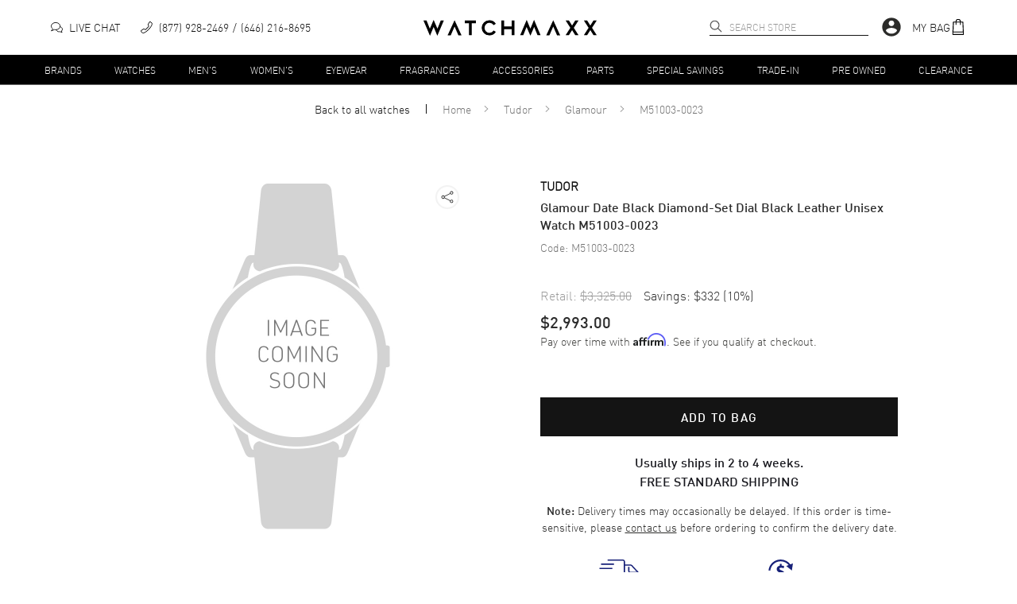

--- FILE ---
content_type: text/html; charset=utf-8
request_url: https://www.watchmaxx.com/tudor-watch-m51003-0023
body_size: 17000
content:
<!DOCTYPE html><html lang="en"><head><meta charSet="utf-8"/><meta name="viewport" content="width=device-width"/><link rel="stylesheet" href="https://cdn.watchmaxx.com/static/magiczoomplus.min.5.3.7.css" crossorigin="anonymous"/><title>Tudor Glamour Date Unisex Watch M51003-0023 | WatchMaxx</title><meta name="robots" content="index,follow,max-image-preview:large"/><meta name="description" content="Buy Tudor Glamour Date Black Diamond-Set Dial Black Leather Unisex Watch M51003-0023 for only $2,993.00. Free Shipping with a 30 Day Return Policy and a 5 year warranty."/><meta property="og:title" content="Tudor Glamour Date Unisex Watch M51003-0023 | WatchMaxx"/><meta property="og:description" content="Buy Tudor Glamour Date Black Diamond-Set Dial Black Leather Unisex Watch M51003-0023 for only $2,993.00. Free Shipping with a 30 Day Return Policy and a 5 year warranty."/><script type="application/ld+json">{"@context":"https://schema.org","@type":"Product","description":"Brand New Authentic Tudor Glamour Date Black Diamond-Set Dial Black Leather Unisex Watch Model M51003-0023. Stainless Steel case with Polished Black Leather strap. Folding clasp. Fixed Double bezel. Dial description: Yellow Gold hands with Diamond hour markers with minute markers around the outer rim on a black dial. Automatic Self Winding movement. Powered by Tudor Calibre 2671 engine with 38 hours power reserve. Watch functions: Date, Power Reserve, Hour, Minute, Second. Screw Down crown. Scratch Resistant Sapphire crystal. Round case shape. Case size: 26mm. Solid case back. 100 Meters - 330 Feet water resistant. 5-year WatchMaxx warranty.","mpn":"M51003-0023","sku":"M51003-0023","image":[],"brand":{"@type":"Brand","name":"Tudor"},"review":[{"@type":"Review","author":{"@type":"Person","name":"Nick Pappas"},"reviewRating":{"ratingValue":"5","bestRating":"5","@type":"Rating"}}],"aggregateRating":{"@type":"AggregateRating","reviewCount":"22288","ratingValue":"4.8"},"offers":{"url":"https://www.watchmaxx.com/tudor-watch-m51003-0023","price":"2993.00","priceCurrency":"USD","priceValidUntil":"2026-02-25","itemCondition":"http://schema.org/NewCondition","availability":"http://schema.org/InStock","@type":"Offer"},"name":"Tudor Glamour Date Black Diamond-Set Dial Black Leather Unisex Watch M51003-0023"}</script><script type="application/ld+json">{"@context":"https://schema.org","@type":"BreadcrumbList","itemListElement":[{"@type":"ListItem","position":1,"item":"https://www.watchmaxx.com/tudor","name":"Tudor"},{"@type":"ListItem","position":2,"item":"https://www.watchmaxx.com/tudor/glamour","name":"Glamour"},{"@type":"ListItem","position":3,"item":"https://www.watchmaxx.com/tudor-watch-m51003-0023","name":"M51003-0023"}]}</script><link rel="preload" as="image" href="https://res.cloudinary.com/dp9dnliwc/image/upload/v1543517204/item_coming_soon_rjstii.jpg"/><meta name="next-head-count" content="11"/><meta name="theme-color" content="#000000"/><meta name="google-site-verification" content="mSxjahpfR2DbfHTasQH94oMURtQFHUX0S_uVzt9QA5c"/><meta name="facebook-domain-verification" content="94dabfr8ajdkatg1r2jgie44li698v"/><meta name="format-detection" content="telephone=no"/><script>location.protocol==="file:"&&(location="https://www.watchmaxx.com");</script><link rel="apple-touch-icon" sizes="180x180" href="/apple-touch-icon.png"/><link rel="icon" type="image/png" sizes="32x32" href="/favicon-32x32.png"/><link rel="icon" type="image/png" sizes="16x16" href="/favicon-16x16.png"/><link rel="manifest" href="/site.webmanifest"/><link rel="mask-icon" href="/safari-pinned-tab.svg" color="#5bbad5"/><meta name="msapplication-TileColor" content="#00aba9"/><meta name="theme-color" content="#ffffff"/><link rel="preconnect" href="https://cdn.watchmaxx.com" crossorigin="anonymous"/><link rel="dns-prefetch" href="https://cdn.watchmaxx.com"/><link rel="preconnect" href="https://res.cloudinary.com"/><link rel="dns-prefetch" href="https://res.cloudinary.com"/><link rel="preload" href="https://cdn.watchmaxx.com/fonts/webfonts/382E5C_0_0.woff2" as="font" type="font/woff2" crossorigin="anonymous"/><link rel="preload" href="https://cdn.watchmaxx.com/fonts/webfonts/3851E8_0_0.woff2" as="font" type="font/woff2" crossorigin="anonymous"/><link rel="preload" href="https://cdn.watchmaxx.com/fonts/webfonts/noe_regular_1.woff2" as="font" type="font/woff2" crossorigin="anonymous"/><script>(function(w,d,s,l,i){w[l]=w[l]||[];
var c=d.location;w[l].push({originalLocation:c.protocol+'//'+c.hostname+c.pathname+c.search});
w[l].push({'gtm.start':new Date().getTime(),event:'gtm.js'});var f=d.getElementsByTagName(s)[0],
j=d.createElement(s),dl=l!='dataLayer'?'&l='+l:'';j.async=true;j.src='https://www.googletagmanager.com/gtm.js?id='+i+dl;f.parentNode.insertBefore(j,f);
})(window,document,'script','dataLayer','GTM-PDXXCXQ');
function gtag(){dataLayer.push(arguments);}gtag('config','AW-1070484880',{'allow_enhanced_conversions':true});</script><style>@-moz-document url-prefix(){.hide-until-css-loaded{margin-left:-99999px;}}</style><link rel="preload" href="https://cdn.watchmaxx.com/site2/_next/static/css/28470818fe9d5c78.css" as="style" crossorigin="anonymous"/><link rel="stylesheet" href="https://cdn.watchmaxx.com/site2/_next/static/css/28470818fe9d5c78.css" crossorigin="anonymous" data-n-g=""/><link rel="preload" href="https://cdn.watchmaxx.com/site2/_next/static/css/964221d1dd5cf1eb.css" as="style" crossorigin="anonymous"/><link rel="stylesheet" href="https://cdn.watchmaxx.com/site2/_next/static/css/964221d1dd5cf1eb.css" crossorigin="anonymous" data-n-p=""/><link rel="preload" href="https://cdn.watchmaxx.com/site2/_next/static/css/403231fb6050d55b.css" as="style" crossorigin="anonymous"/><link rel="stylesheet" href="https://cdn.watchmaxx.com/site2/_next/static/css/403231fb6050d55b.css" crossorigin="anonymous"/><noscript data-n-css=""></noscript><script defer="" crossorigin="anonymous" nomodule="" src="https://cdn.watchmaxx.com/site2/_next/static/chunks/polyfills-78c92fac7aa8fdd8.js"></script><script defer="" src="https://cdn.watchmaxx.com/site2/_next/static/chunks/5021-b35bfa84f9d40c66.js" crossorigin="anonymous"></script><script defer="" src="https://cdn.watchmaxx.com/site2/_next/static/chunks/7467.45f29f9397ba3ef2.js" crossorigin="anonymous"></script><script src="https://cdn.watchmaxx.com/site2/_next/static/chunks/webpack-c470a1c3a3d8301a.js" defer="" crossorigin="anonymous"></script><script src="https://cdn.watchmaxx.com/site2/_next/static/chunks/framework-fec6019ebfa6a4c8.js" defer="" crossorigin="anonymous"></script><script src="https://cdn.watchmaxx.com/site2/_next/static/chunks/main-5950dbfd8c5724ea.js" defer="" crossorigin="anonymous"></script><script src="https://cdn.watchmaxx.com/site2/_next/static/chunks/pages/_app-cd5a1037bb19247f.js" defer="" crossorigin="anonymous"></script><script src="https://cdn.watchmaxx.com/site2/_next/static/chunks/pages/item-ae09df1d96a179fe.js" defer="" crossorigin="anonymous"></script><script src="https://cdn.watchmaxx.com/site2/_next/static/a24ba35262d5e7e51bd7af229cbc907c687ccdb3/_buildManifest.js" defer="" crossorigin="anonymous"></script><script src="https://cdn.watchmaxx.com/site2/_next/static/a24ba35262d5e7e51bd7af229cbc907c687ccdb3/_ssgManifest.js" defer="" crossorigin="anonymous"></script></head><body class="hide-until-css-loaded"><noscript><iframe src="https://www.googletagmanager.com/ns.html?id=GTM-PDXXCXQ" height="0" width="0" style="display:none;visibility:hidden"></iframe></noscript><div id="__next"><section class="Toastify" aria-live="polite" aria-atomic="false" aria-relevant="additions text" aria-label="Notifications Alt+T"></section><div class="root___Rp3dx root___TdzBy sticky___UdP8M up___1zczh" id="stickyHeader"><div class="header_main___VczwN"><div class="root___Qd6kR container___Sp3AU"><div class="left___1Cp68 hidePrint"><button class="root___PpmkR button-none___Noz9z burger___Ud6pz" tabindex="0" role="button" aria-label="Open nav" type="button"><span class="burger-text___Pcz0T"></span></button><div class="chat___1yc6o"><a href="/" class="chat-link___1AcS4"><svg xmlns="http://www.w3.org/2000/svg" viewBox="0 0 64 64" aria-label="Live chat" width="15px" height="15px"><path d="M49.6 28.5C56.8 30.1 62 35.4 62 41.6a12.4 12.4 0 01-5.1 9.7L60 59l-10.3-4.3a21 21 0 01-4.7.5c-8.2 0-15.1-4.7-16.7-10.9" fill="none" stroke="#141415" stroke-width="4" stroke-linejoin="round" stroke-linecap="round"></path><path d="M4 50l15.4-6.3a29.6 29.6 0 006.6.7c13.3 0 24-8.6 24-19.2S39.3 6 26 6 2 14.6 2 25.2C2 30.6 4.8 35.5 9.3 39z" fill="none" stroke="#141415" stroke-width="4" stroke-linejoin="round" stroke-linecap="round"></path></svg><p class="text___1AdS8">Live Chat</p></a></div><div class="call___UoS9z"><a class="call-link___VcCgU none___OdjsN" aria-label="phone" target="_self" href="tel:+1-646-216-8695"><svg xmlns="http://www.w3.org/2000/svg" viewBox="0 0 30 30" width="15px" height="15px"><path d="M25.1.5a2.7 2.7 0 00-1.5-.5 2 2 0 00-1.7.8l-3.8 6a1.9 1.9 0 00-.3 1 3.2 3.2 0 00.4 1.5l1.5 2.5A35.8 35.8 0 0116 16a35.7 35.7 0 01-4.2 3.7l-2.5-1.3a3.1 3.1 0 00-1.5-.4 1.9 1.9 0 00-1 .3l-5.8 4A2 2 0 00.3 24a2.7 2.7 0 00.4 1.6s3.2 4.3 5.1 4.3c2.7-.1 5.7-1.6 8.5-3.7a51.6 51.6 0 006.4-5.6c4-4 8.8-10 8.9-15.1 0-1.9-4.4-5-4.5-5zM2 23.6l5.7-3.9a.3.3 0 01.2 0 1.7 1.7 0 01.8.2l2.6 1.4.8.4.7-.5a35 35 0 004.4-4 35.4 35.4 0 003.9-4.6l.5-.7-.5-.8-1.4-2.5a1.8 1.8 0 01-.2-.8.6.6 0 010-.2l3.8-5.9a.5.5 0 01.3-.1 1.1 1.1 0 01.7.2C26.1 3 28 5 28 5.5c0 4.5-4.6 10.1-8.4 14-5.4 5.5-10.4 8.7-13.9 8.8-.5 0-2.3-1.6-3.7-3.6a1.2 1.2 0 01-.3-.7.6.6 0 01.2-.4z"></path></svg><p class="text___1AdS8">(877) 928-2469</p><p class="text___1AdS8">(646) 216-8695</p></a></div></div><div class="logo_wrapper___PcPsV" role="banner"><a class="logo___1zoPk" href="/"><svg alt="Logo" xmlns="http://www.w3.org/2000/svg" viewBox="0 0 307.73 28.13"><path class="cls-1" d="m24.6 28.13-6.5-15.47h-.13l-6.44 15.47L0 1.23h5.47l5.79 14.24h.13L18.03 0l6.71 15.47h.14l5.75-14.24h5.47l-11.5 26.9zM183.36 0l6.5 15.47h.14L196.43 0l11.54 26.9h-5.48l-5.78-14.24h-.14l-6.64 15.47-6.7-15.47h-.14l-5.75 14.24h-5.48L183.36 0zM93.29 5.89H85.7V26.9h-4.86V5.89h-7.36V1.23h19.81v4.66zM124.56 9.43a8.86 8.86 0 0 0-7.39-4.29 8.24 8.24 0 0 0-6.16 2.67 9.05 9.05 0 0 0 0 12.56 8.34 8.34 0 0 0 6.16 2.63 9 9 0 0 0 7.39-4.24l4 2.46a13.31 13.31 0 0 1-11.36 6.26 13.68 13.68 0 0 1-9.75-3.87 12.72 12.72 0 0 1-4-9.55 12.71 12.71 0 0 1 4-9.55A13.67 13.67 0 0 1 117.2.65a13.52 13.52 0 0 1 11.36 6.26zM161.46 26.9h-4.86V16.36h-13.26V26.9h-4.86V1.23h4.86V11.7h13.26V1.23h4.86V26.9zm105.6-12.84 8.28 12.84h-5.82l-5.44-8.66h-.14l-5.47 8.66h-5.82l8.28-12.84-8.28-12.83h5.82l5.47 8.69h.14l5.44-8.69h5.82l-8.28 12.83zm32.39 0 8.28 12.84h-5.81l-5.44-8.66h-.14l-5.48 8.66h-5.82l8.29-12.84-8.29-12.83h5.82l5.48 8.69h.14l5.44-8.69h5.81l-8.28 12.83zM55.24.61 42.78 27.52h5.58l6.81-15.64h.13l6.78 15.64h5.58L55.24.61zm175.28 0-12.45 26.91h5.58l6.81-15.64h.13l6.78 15.64h5.58L230.52.61z"></path></svg></a></div><div class="right___Ud3pB hidePrint"><div class="search___1CdjA search___Sc3gT hidePrint" role="search" aria-expanded="false" aria-haspopup="listbox" aria-labelledby="main-search-label"><label id="main-search-label" for="main-search-input">Search</label><input aria-autocomplete="list" aria-labelledby="main-search-label" autoComplete="off" id="main-search-input" class="search_input___1Bozs" type="text" maxLength="50" placeholder="Search Store" value=""/><svg width="16px" height="16px" class="search_magnifier___1Cp3s" aria-label="search" tabindex="0" xmlns="http://www.w3.org/2000/svg" viewBox="0 0 18 18"><path stroke="#000" stroke-linecap="round" stroke-linejoin="round" stroke-width=".5" d="M16.8 16.9c-.2.2-.5.2-.7 0l-4.5-4.5C10.5 13.4 9 14 7.4 14 3.8 14 .9 11.1.9 7.5S3.8 1 7.4 1s6.5 2.9 6.5 6.5c0 1.6-.6 3.1-1.6 4.2l4.5 4.5c.2.2.2.5 0 .7 0-.1 0-.1 0 0zm-3.9-9.4c0-3-2.5-5.5-5.5-5.5S1.9 4.5 1.9 7.5 4.4 13 7.4 13s5.5-2.5 5.5-5.5z"></path></svg></div><div class="account___Vc38P"><svg viewBox="0 0 24 24" aria-hidden="true" class="MuiSvgIcon-root account_icon___Up6gQ" tabindex="0"><path d="M12 2C6.48 2 2 6.48 2 12s4.48 10 10 10 10-4.48 10-10S17.52 2 12 2zm0 3c1.66 0 3 1.34 3 3s-1.34 3-3 3-3-1.34-3-3 1.34-3 3-3zm0 14.2a7.2 7.2 0 01-6-3.22c.03-1.99 4-3.08 6-3.08 1.99 0 5.97 1.09 6 3.08a7.2 7.2 0 01-6 3.22z"></path></svg></div><div class="bag___1Ap31"><a class="bag-link___Vp35C" tabindex="0" role="button"><p class="text___1AdS8">My Bag</p><svg xmlns="http://www.w3.org/2000/svg" viewBox="0 0 30 30" width="20px" height="20px"><path d="M25.7 28.5l-1-22.4a1.4 1.4 0 00-1.5-1.4H20a5 5 0 00-10 0H6.6A1.4 1.4 0 005 6.1L4 28.5A1.4 1.4 0 005.4 30h19a1.4 1.4 0 001.4-1.4zm-1.7-.2H5.7l.1-3H24zM10.8 11.1a.8.8 0 00.8-.8v-4h6.6v4a.8.8 0 00.9.8.8.8 0 00.8-.8v-4H23l.8 17.3H6l.8-17.2H10v3.9a.8.8 0 00.8.8zm.8-6.4a3.3 3.3 0 016.6 0z"></path></svg></a></div></div></div></div><div class="root___1AdPo"><div class="root___Qd6kR container___Ud3cQ hidePrint"><ul class="nav___Ud38U"><li><a class="root___1zpjs navTrigger___1xoP5 trigger___OcjsQ link___VpC9A" target="_self" href="/brands">Brands</a></li><li><a class="root___1zpjs navTrigger___1xoP5 trigger___OcjsQ link___VpC9A" target="_self" href="/watches">Watches</a></li><li><a class="root___1zpjs navTrigger___1xoP5 trigger___OcjsQ link___VpC9A" target="_self" href="/mens">Men&#x27;s</a></li><li><a class="root___1zpjs navTrigger___1xoP5 trigger___OcjsQ link___VpC9A" target="_self" href="/womens">Women&#x27;s</a></li><li><a class="root___1zpjs navTrigger___1xoP5 trigger___OcjsQ link___VpC9A" target="_self" href="/eyewear">Eyewear</a></li><li><a class="root___1zpjs navTrigger___1xoP5 trigger___OcjsQ link___VpC9A" target="_self" href="/fragrances">Fragrances</a></li><li><a class="root___1zpjs navTrigger___1xoP5 trigger___OcjsQ link___VpC9A" target="_self" href="/accessories">Accessories</a></li><li><a class="root___1zpjs navTrigger___1xoP5 trigger___OcjsQ link___VpC9A" target="_self" href="/parts">Parts</a></li><li><a class="root___1zpjs navTrigger___1xoP5 trigger___OcjsQ link___VpC9A" target="_self" href="/special-savings">Special Savings</a></li><li><a class="root___1zpjs navTrigger___1xoP5 trigger___OcjsQ link___VpC9A" target="_self" href="/trade">Trade-In</a></li><li><a class="root___1zpjs navTrigger___1xoP5 trigger___OcjsQ link___VpC9A" target="_self" href="/condition-preowned">Pre Owned</a></li><li><a class="root___1zpjs navTrigger___1xoP5 trigger___OcjsQ link___VpC9A" target="_self" href="/featured/clearance-sale">Clearance</a></li></ul></div><section class="mega___TdP0U fadeOut___1Cd65"><div class=""><div class="root___Qd6kR"></div></div></section></div></div><section role="main"><section class="root___Rp3kS"><nav class="root___VdzoN breadcrumbs___Pcj0M"><ul class="list___Pcj9B"><li class="breadcrumb___Nc6oP backLink___1AdC9"><a class="link___Pcz4T link___VpC9A" target="_self" href="/watches">Back to all <!-- -->watches</a></li><li class="breadcrumb___Nc6oP"><a class="link___Pcz4T link___VpC9A" target="_self" href="/">Home</a><svg xmlns="http://www.w3.org/2000/svg" viewBox="0 0 30.96 50.97" class="caret___NpjxA"><path d="M4.94,49.16,28.63,27.43a1.18,1.18,0,0,0,.5-.3A2.86,2.86,0,0,0,30,25a2.83,2.83,0,0,0-.83-2.14,1.17,1.17,0,0,0-.52-.31L5,.86a2.9,2.9,0,0,0-4.1,0A2.94,2.94,0,0,0,0,2.92,2.92,2.92,0,0,0,.9,5L22.7,25,.87,45a2.91,2.91,0,0,0,2.06,5A2.8,2.8,0,0,0,4.94,49.16Z" transform="translate(0.49 0.48)"></path></svg></li><li class="breadcrumb___Nc6oP"><a class="link___Pcz4T link___VpC9A" target="_self" href="/tudor">Tudor</a><svg xmlns="http://www.w3.org/2000/svg" viewBox="0 0 30.96 50.97" class="caret___NpjxA"><path d="M4.94,49.16,28.63,27.43a1.18,1.18,0,0,0,.5-.3A2.86,2.86,0,0,0,30,25a2.83,2.83,0,0,0-.83-2.14,1.17,1.17,0,0,0-.52-.31L5,.86a2.9,2.9,0,0,0-4.1,0A2.94,2.94,0,0,0,0,2.92,2.92,2.92,0,0,0,.9,5L22.7,25,.87,45a2.91,2.91,0,0,0,2.06,5A2.8,2.8,0,0,0,4.94,49.16Z" transform="translate(0.49 0.48)"></path></svg></li><li class="breadcrumb___Nc6oP"><a class="link___Pcz4T link___VpC9A" target="_self" href="/tudor/glamour">Glamour</a><svg xmlns="http://www.w3.org/2000/svg" viewBox="0 0 30.96 50.97" class="caret___NpjxA"><path d="M4.94,49.16,28.63,27.43a1.18,1.18,0,0,0,.5-.3A2.86,2.86,0,0,0,30,25a2.83,2.83,0,0,0-.83-2.14,1.17,1.17,0,0,0-.52-.31L5,.86a2.9,2.9,0,0,0-4.1,0A2.94,2.94,0,0,0,0,2.92,2.92,2.92,0,0,0,.9,5L22.7,25,.87,45a2.91,2.91,0,0,0,2.06,5A2.8,2.8,0,0,0,4.94,49.16Z" transform="translate(0.49 0.48)"></path></svg></li><li class="breadcrumb___Nc6oP"><span class="link___Pcz4T">M51003-0023</span></li></ul></nav><div class="product___Uem4V"><div class="root___1yp3k images___1zpz1"><div class="mainImageWrapper___1Apzg"><a href="https://res.cloudinary.com/dp9dnliwc/image/upload/v1543517204/item_coming_soon_rjstii.jpg" class="MagicZoom" id="MagicZoomWrapper" data-options="autostart:false; transitionEffect:false;"><img alt="M51003-0023" src="https://res.cloudinary.com/dp9dnliwc/image/upload/v1543517204/item_coming_soon_rjstii.jpg"/></a><div><div class="share_root___MczBy" tabindex="0"><div class="icon___1xpm9" title="Share"><svg stroke="currentColor" fill="currentColor" stroke-width="0" viewBox="0 0 24 24" height="20px" width="20px" xmlns="http://www.w3.org/2000/svg"><path d="M18.44 15.94a2.5 2.5 0 00-1.96.95l-8.51-4.25a2.356 2.356 0 000-1.29l8.5-4.25a2.5 2.5 0 10-.53-1.54 2.269 2.269 0 00.09.65l-8.5 4.25a2.5 2.5 0 100 3.08l8.5 4.25a2.269 2.269 0 00-.09.65 2.5 2.5 0 102.5-2.5zm0-11.88a1.5 1.5 0 11-1.5 1.5 1.5 1.5 0 011.5-1.5zM5.56 13.5a1.5 1.5 0 111.5-1.5 1.5 1.5 0 01-1.5 1.5zm12.88 6.44a1.5 1.5 0 111.5-1.5 1.5 1.5 0 01-1.5 1.5z"></path></svg></div></div></div></div></div><article class="root___1BdSo info___Vp6cN"><div class="wrapper___Qoj9B"><p class="root___Vp3wM brand___1Acjg black___UoSkN bold___RejkM">Tudor</p><header class="title_header___1xojw"><h1 class="title___1Apjl h1-style___1xdP8 din-font___VpmdB">Glamour Date Black Diamond-Set Dial Black Leather Unisex Watch M51003-0023</h1></header><p class="root___Vp3wM code___SoCcR grey___Pe69B">Code: <!-- -->M51003-0023</p><div class="root___NdzcS pricing___QpjwT"><div class="savings___Pc3oO"><div class="retail___SczxC">Retail:<!-- --> <p class="retail-price___VoScR">$3,325.00</p></div>Savings:<!-- --> <!-- -->$332<!-- --> <!-- -->(<!-- -->10<!-- -->%)</div><div class="priceWrapper___Qcm8Q"><p class="price___1ze3p">$2,993.00</p><div class="affirm___ScP0M"><p class="trigger___MdjhC affirm-as-low-as" data-page-type="product" data-affirm-type="symbol" data-amount="299300"></p></div></div></div></div><div class="extendedWarranty___Tem4M extendWrapper___Qc3pC"><div id="extend-offer"></div></div><button class="root___PpmkR button-black___UpjsS button___1zcS8 boldStyle button___Rcj0O" tabindex="0" role="button" aria-label="" type="button">Add to bag</button><div class="wrapper_delivery___1BcPg"><p class="inStockMessage___1ypzd boldStyle"><span>Usually ships in 2 to 4 weeks.</span><strong>FREE STANDARD SHIPPING</strong></p><div class="specialMsg___SoChA"><span class="boldStyle">Note:</span> Delivery times may occasionally be delayed. If this order is time-sensitive, please<!-- --> <a class="link___VpC9A" target="_self" href="/contactus">contact us</a> <!-- -->before ordering to confirm the delivery date.</div><div class="iconLinks___VpzcO"><div><a class="iconLink___Qp3cT" role="link" href="/contactus"><svg class="icon___1xdCp" xmlns="http://www.w3.org/2000/svg" viewBox="0 0 264.36 164"><defs><style>.cls-2<!-- -->{<!-- -->fill:none;stroke-miterlimit:10;stroke-width:8px<!-- -->}</style></defs><path class="cls-2" d="M24.36 106v20a10 10 0 0 0 10 10h30M112.36 136h50a10 10 0 0 0 10-10V14a10 10 0 0 0-10-10h-97"></path><circle class="cls-2" cx="88.36" cy="136" r="24"></circle><circle class="cls-2" cx="216.36" cy="136" r="24"></circle><path class="cls-2" d="M166.36 136h26M240.36 136h10a10 10 0 0 0 10-10V87.89a10 10 0 0 0-2.63-6.76l-38.4-41.89A10 10 0 0 0 212 36h-39.6"></path><path class="cls-2" d="M260.36 84h-50a10 10 0 0 1-10-10V48M94.78 58H12.72M82.06 86H0M105.48 30H23.42"></path></svg><span class="text___1yp3l">Need it sooner?</span></a></div><a class="iconLink___Qp3cT" role="link" href="/trade"><svg xmlns="http://www.w3.org/2000/svg" viewBox="0 0 4078.26 4219.75" class="icon___1xdCp"><path d="M2037.4 3919.75c-516.7 0-997.08-228.46-1321.85-620.1l398.74-156.18-935.07-746.63L0 3579.92l423.79-166a2027.24 2027.24 0 00630.71 550.69 2009.84 2009.84 0 00982.9 255.13c255.42 0 504.41-47.12 740.08-140.05a2018.49 2018.49 0 00617-384.3c369.43-335.77 600.55-793.1 650.78-1287.75l-298.46-30.31c-89.3 879.32-824.18 1542.42-1709.4 1542.42zm.23-3619.75c518.37 0 999.67 229.6 1324.43 623.18L2963 1078.43l933.31 748.82 182-1182.66-424.19 165a2027 2027 0 00-631.52-553.31A2009.89 2009.89 0 002037.63 0c-255.41 0-504.41 47.12-740.08 140.05a2019 2019 0 00-617 384.29C311.12 860.11 80 1317.45 29.77 1812.1l298.46 30.31C417.53 963.09 1152.41 300 2037.63 300z"></path><path d="M2172.6 3339.07v-327.3c344.92-64.18 533.89-308.05 533.89-593.63 0-288.8-144-465.28-500.9-600-254.94-102.69-359.92-170.08-359.92-276 0-89.85 63-179.7 257.95-179.7 216 0 353.92 73.81 431.9 109.1l87-362.59c-99-51.34-233.94-96.27-434.9-105.89V720.68h-293.96v304.84c-320.93 67.39-506.89 288.79-506.89 571.17 0 311.25 219 471.69 539.88 587.21 221.95 80.21 317.93 157.23 317.93 279.16 0 128.35-117 199-287.94 199-195 0-371.91-67.39-497.89-141.19l-90 375.43c114 70.59 308.94 128.35 509.89 138v304.84z"></path></svg><span class="text___1yp3l">Trade in your watch or jewelry</span></a></div></div><div class="nortonKicker___RcPkP"><span id="_GUARANTEE_Kicker" name="_GUARANTEE_Kicker" type="Kicker Custom Text2"></span></div></article></div></section></section><div class="root___Re3cQ"><div class="column___MozpC t___Vd3dz" aria-label="Every item we sell is guaranteed to be 100% authentic." data-balloon-pos="down" data-balloon-length="medium"><svg xmlns="http://www.w3.org/2000/svg" fill="none" stroke="#333" stroke-linecap="round" stroke-linejoin="round" stroke-width="1.5" viewBox="0 0 45 45" aria-hidden="true" width="40px" height="40px"><path d="M22.5 43.91c20.09-6.58 17-35.21 17-35.21-12.4-.7-17-7.61-17-7.61s-4.6 7.05-17 7.7c.01 0-3.09 28.64 17 35.12z"></path><circle cx="22.5" cy="22.69" r="7.89"></circle><path d="M19.12 22.5L22 25.22 26.16 21"></path></svg><p class="icon_text___1xdCo">Authenticity Guaranteed</p></div><div class="column___MozpC"><svg xmlns="http://www.w3.org/2000/svg" fill="none" stroke="#333" stroke-width="1.5" viewBox="0 0 45 45" aria-hidden="true" width="40px" height="40px"><path d="M24.06 33.24H8.44a.78.78 0 01-.78-.78V2a.77.77 0 01.78-.78h29.1a.77.77 0 01.78.78v30.46a.77.77 0 01-.78.78h-2"></path><circle cx="29.82" cy="33.24" r="5.76"></circle><path d="M32.61 38.51v5a.35.35 0 01-.49.3l-2.15-1h-.29l-2.15 1a.38.38 0 01-.49-.3v-5M17.13 23.11h12.69M14.2 12.22h18.55M14.2 6.78h18.55M14.2 17.67h18.55"></path></svg><p class="icon_text___1xdCo">5<!-- --> Year<span class="break___1zozw">Warranty</span></p></div><div class="column___MozpC hide_mobile___MemoP"><svg xmlns="http://www.w3.org/2000/svg" fill="none" stroke="#333" stroke-linecap="round" stroke-linejoin="round" stroke-width="1.5" viewBox="0 0 45 45" aria-hidden="true" width="40px" height="40px"><path d="M31.16 34.21l-3-.48c-2-.32-5.6 1.17-7.81 2.2a2.08 2.08 0 01-2.76-1 2.08 2.08 0 011-2.81l7-3.07c3.06-1.33 8.51-.15 11.42 1.49v11.12l-11.4 1.81a7.79 7.79 0 01-5.25-.53L2.89 33.73A1.79 1.79 0 012 31.44a1.79 1.79 0 012.28-1l13.34 4.5m19.52-2.83v-3.22h5.99v15.22h-5.99v-2.45"></path><path d="M4.78 30.54V.7h29.36v28.19M12.54.7v15.44l6.92-3.61L26 16.14V.7"></path></svg><p class="icon_text___1xdCo">Brand New</p></div><div class="column___MozpC hide_mobile___MemoP"><svg xmlns="http://www.w3.org/2000/svg" fill="none" stroke="#333" stroke-linecap="round" stroke-linejoin="round" stroke-width="1.5" viewBox="0 0 45 45" aria-hidden="true" width="40px" height="40px"><path d="M43.72 26.16a21.51 21.51 0 11-3.47-15.84M27.78 1.61l-8.82 5.05 1.69 2.97-3.76 6.33-9.31 2.78 3.76 12.18 10.3 3.76v4.65M38.37 8.04l-3.66 4.16"></path><path d="M21.93 23.19L17 21l-3.76 2.18 8.52 5.55 8.51-3.37-3.56 9.31 4.25-2.18 5.15-9.41 6.44-2.87a2.42 2.42 0 10-1.88-4.45z"></path><path d="M33.82 18.44l-7.53-4.75-3.86 1.98 6.93 4.55"></path></svg><p class="icon_text___1xdCo">Free USA Shipping</p></div><div class="column___MozpC"><svg xmlns="http://www.w3.org/2000/svg" stroke-width="1.5" viewBox="0 0 45 45" aria-hidden="true" width="45px" height="45px"><path d="M13.4 27.8C14 29.3 15.1 30 17 30a3.9 3.9 0 003.1-1.2 4.1 4.1 0 001-2.7 4 4 0 00-4.1-4 3.8 3.8 0 002-.7 3.2 3.2 0 001.6-2.9 3.2 3.2 0 00-3.4-3.5 3.1 3.1 0 00-3.3 2.1M31.6 20a6 6 0 00-.9-3.7 2.8 2.8 0 00-2.5-1.3 2.9 2.9 0 00-2.7 1.5 6.5 6.5 0 00-.7 3.5v5a6.2 6.2 0 00.8 3.7 2.8 2.8 0 002.6 1.3 2.9 2.9 0 002.7-1.5 6.5 6.5 0 00.7-3.5z" fill="none" stroke="#333"></path><path d="M4.5 22.1a18.5 18.5 0 0035.4 7.6M1.1 25.3l3.4-3.4 4.1 3.3m31.9-2.3a18.5 18.5 0 00-35.4-7.6" fill="none" stroke="#333" stroke-linecap="round" stroke-linejoin="round"></path><path d="M43.9 19.7l-3.4 3.4-4.1-3.3" fill="none" stroke="#333" stroke-linecap="round" stroke-linejoin="round"></path></svg><p class="icon_text___1xdCo">30 Day <span class="break___1zozw">Return Policy</span></p></div></div><section class="wrapper___1zozl"><h2 class="trigger___Qpzdx h4-style___RdmoT">Item Details</h2><div class="specsGroupsWrapper___Momlx"><div class="root___Tc68P"><h3 class="title___Od3kS h3-style___Pd39B">Item</h3><ul class="specs___1ypm8"><li class="root___1xoj0"><p class="name___RdzcV">Brand</p><p class="value___1Bpjp">Tudor</p></li><li class="root___1xoj0"><p class="name___RdzcV">Series</p><p class="value___1Bpjp">Glamour</p></li><li class="root___1xoj0"><p class="name___RdzcV">Sub Series</p><p class="value___1Bpjp">Date</p></li><li class="root___1xoj0"><p class="name___RdzcV">Gender</p><p class="value___1Bpjp">Unisex</p></li><li class="root___1xoj0"><p class="name___RdzcV">Code</p><p class="value___1Bpjp">M51003-0023</p></li><li class="root___1xoj0"><p class="name___RdzcV">MPN</p><p class="value___1Bpjp">M51003-0023</p></li><li class="root___1xoj0"><p class="name___RdzcV">Brand Origin</p><p class="value___1Bpjp">Swiss Made</p></li></ul></div><div class="root___Tc68P"><h3 class="title___Od3kS h3-style___Pd39B">Case</h3><ul class="specs___1ypm8"><li class="root___1xoj0"><p class="name___RdzcV">Case Material</p><p class="value___1Bpjp">Stainless Steel</p></li><li class="root___1xoj0"><p class="name___RdzcV">Case Shape</p><p class="value___1Bpjp">Round</p></li><li class="root___1xoj0"><p class="name___RdzcV">Case Diameter</p><p class="value___1Bpjp">26mm</p></li><li class="root___1xoj0"><p class="name___RdzcV">Case Back</p><p class="value___1Bpjp">Solid</p></li><li class="root___1xoj0"><p class="name___RdzcV">Bezel</p><p class="value___1Bpjp">Fixed Double</p></li><li class="root___1xoj0"><p class="name___RdzcV">Crystal</p><p class="value___1Bpjp">Scratch Resistant Sapphire</p></li><li class="root___1xoj0"><p class="name___RdzcV">Crown</p><p class="value___1Bpjp">Screw Down</p></li></ul></div><div class="root___Tc68P"><h3 class="title___Od3kS h3-style___Pd39B">Dial</h3><ul class="specs___1ypm8"><li class="root___1xoj0"><p class="name___RdzcV">Dial Color</p><p class="value___1Bpjp">Black</p></li><li class="root___1xoj0"><p class="name___RdzcV">Dial Description</p><p class="value___1Bpjp">Yellow Gold hands with Diamond hour markers with minute markers around the outer rim on a black Dial</p></li><li class="root___1xoj0"><p class="name___RdzcV">Dial Markers</p><p class="value___1Bpjp">Partial Diamond</p></li><li class="root___1xoj0"><p class="name___RdzcV">Hand Color</p><p class="value___1Bpjp">Yellow Gold</p></li><li class="root___1xoj0"><p class="name___RdzcV">Calendar</p><p class="value___1Bpjp">Date at 3 o&#x27;clock</p></li><li class="root___1xoj0"><p class="name___RdzcV">Functions</p><p class="value___1Bpjp">Date, Power Reserve and Hour, Minute, Second</p></li></ul></div><div class="root___Tc68P"><h3 class="title___Od3kS h3-style___Pd39B">Movement</h3><ul class="specs___1ypm8"><li class="root___1xoj0"><p class="name___RdzcV">Movement</p><p class="value___1Bpjp">Automatic Self Winding</p></li><li class="root___1xoj0"><p class="name___RdzcV">Engine</p><p class="value___1Bpjp">Tudor Calibre 2671</p></li><li class="root___1xoj0"><p class="name___RdzcV">Power Reserve</p><p class="value___1Bpjp">Approx. 38 hours</p></li></ul></div><div class="root___Tc68P"><h3 class="title___Od3kS h3-style___Pd39B">Band</h3><ul class="specs___1ypm8"><li class="root___1xoj0"><p class="name___RdzcV">Band Material</p><p class="value___1Bpjp">Leather</p></li><li class="root___1xoj0"><p class="name___RdzcV">Band Finish</p><p class="value___1Bpjp">Polished</p></li><li class="root___1xoj0"><p class="name___RdzcV">Band Color</p><p class="value___1Bpjp">Black</p></li><li class="root___1xoj0"><p class="name___RdzcV">Band Description</p><p class="value___1Bpjp">Polished Black Leather</p></li><li class="root___1xoj0"><p class="name___RdzcV">Clasp Type</p><p class="value___1Bpjp">Folding</p></li></ul></div><div class="root___Tc68P"><h3 class="title___Od3kS h3-style___Pd39B">Additional Information</h3><ul class="specs___1ypm8"><li class="root___1xoj0"><p class="name___RdzcV">Water Resistant</p><p class="value___1Bpjp">100 Meters - 330 Feet</p></li><li class="root___1xoj0"><p class="name___RdzcV">Warranty</p><p class="value___1Bpjp">5 Year WatchMaxx Warranty</p></li><li class="root___1xoj0"><p class="name___RdzcV">Also Known As</p><p class="value___1Bpjp">M51003-0023</p></li></ul></div><div class="fullDescription___TdjoM">Brand New Authentic Tudor Glamour Date Black Diamond-Set Dial Black Leather Unisex Watch Model M51003-0023. Stainless Steel case with Polished Black Leather strap. Folding clasp. Fixed Double bezel. Dial description: Yellow Gold hands with Diamond hour markers with minute markers around the outer rim on a black dial. Automatic Self Winding movement. Powered by Tudor Calibre 2671 engine with 38 hours power reserve. Watch functions: Date, Power Reserve, Hour, Minute, Second. Screw Down crown. Scratch Resistant Sapphire crystal. Round case shape. Case size: 26mm. Solid case back. 100 Meters - 330 Feet water resistant. 5-year WatchMaxx warranty.</div></div><h4 class="trigger___Qpzdx h4-style___RdmoT">Shipping &amp; Returns</h4></section><div class="root___1xdPp"><section class="left___1Aozt left___1zdS8"><article class="root___OomgT left-content___Pp3wO"><div class="header___Sp3dB"><p class="root___Vp3wM black___UoSkN">Talk to an Expert</p><p class="description___Rpj9x">Our team is available to help during<!-- --> <button class="root___PpmkR button-none___Noz9z link___RcPtz" tabindex="0" role="button" aria-label="" type="button">business hours</button></p></div><ul class="list___Mp6ly"><li class="item___1AcPx"><a class="contact___Np6lC none___OdjsN" target="_self" href="tel:+1-646-216-8695"><svg xmlns="http://www.w3.org/2000/svg" viewBox="0 0 64 64" width="30px"><path d="M58.9 47l-10.4-6.8a4.8 4.8 0 00-6.5 1.3c-2.4 2.9-5.3 7.7-16.2-3.2S19.6 24.4 22.5 22a4.8 4.8 0 001.3-6.5L17 5.1c-.9-1.3-2.1-3.4-4.9-3S2 6.6 2 15.6s7.1 20 16.8 29.7S39.5 62 48.4 62s13.2-8 13.5-10-1.7-4.1-3-5z" fill="none" stroke="#141415" stroke-width="4" stroke-linejoin="round" stroke-linecap="round"></path></svg><p class="action___TcShB">Call Us</p></a></li><li class="item___1AcPx"><button class="root___PpmkR button-none___Noz9z contact___Np6lC" tabindex="0" role="button" aria-label="" type="button"><svg xmlns="http://www.w3.org/2000/svg" viewBox="0 0 64 64" aria-label="Live chat" width="30px"><path d="M49.6 28.5C56.8 30.1 62 35.4 62 41.6a12.4 12.4 0 01-5.1 9.7L60 59l-10.3-4.3a21 21 0 01-4.7.5c-8.2 0-15.1-4.7-16.7-10.9" fill="none" stroke="#141415" stroke-width="4" stroke-linejoin="round" stroke-linecap="round"></path><path d="M4 50l15.4-6.3a29.6 29.6 0 006.6.7c13.3 0 24-8.6 24-19.2S39.3 6 26 6 2 14.6 2 25.2C2 30.6 4.8 35.5 9.3 39z" fill="none" stroke="#141415" stroke-width="4" stroke-linejoin="round" stroke-linecap="round"></path></svg><p class="action___TcShB">Chat</p></button></li><li class="item___1AcPx"><a class="contact___Np6lC none___OdjsN" target="_self" href="mailto: info@WatchMaxx.com"><svg width="30px" xmlns="http://www.w3.org/2000/svg" viewBox="0 0 66.5 44.6"><path fill="#141415" stroke="#141415" stroke-width="2" d="M62.1 1H4.5A3.4 3.4 0 001 4.3v35.9a3.4 3.4 0 003.4 3.4h57.7a3.4 3.4 0 003.4-3.4V4.5a3.4 3.4 0 00-3.3-3.4zm1.2 39.2a1.1 1.1 0 01-1 1.1H4.5a1.1 1.1 0 01-1.2-1v-29l27.8 14a4.4 4.4 0 004.5 0l27.8-14zm0-31.5L34.4 23.2a2.2 2.2 0 01-1.1.4 2.3 2.3 0 01-1.2-.4L3.3 8.7V4.4a1 1 0 011-1.2 1.2 1.2 0 01.3 0h57.7a1.1 1.1 0 011 1 1.6 1.6 0 010 .3z"></path></svg><p class="action___TcShB">Email Us</p></a></li></ul></article><article class="root___Nc6oV left-content___Pp3wO shipping___1Ap64"><div class="header___1zc3s"><h2 class="title___OcPxx h2-style___1zoPk">Shipping &amp; Returns</h2><ul class="policy___QomkO"><li class="policy-item___1Aojk">Worldwide Delivery</li><li class="policy-item___1Aojk">30 Day Returns</li></ul></div><section class="list___Od3wT"><table class="table___Se3gU"><tbody><tr><td class="title___OcPxx">Continental USA Standard</td><td>Free</td><td>From Thursday 2/12/2026 to Friday 3/6/2026</td></tr><tr><td class="title___OcPxx">Continental USA Expedited</td><td>$25</td><td>From Thursday 2/12/2026 to Monday 3/2/2026</td></tr><tr><td class="title___OcPxx">Continental USA Next Day</td><td>$39</td><td>From Thursday 2/12/2026 to Thursday 2/26/2026</td></tr><tr><td class="title___OcPxx">Continental USA Next Day AM Delivery</td><td>$75</td><td>From Thursday 2/12/2026 to Thursday 2/26/2026</td></tr></tbody></table></section></article><article class="root___NdjoQ left-content___Pp3wO"><div class="content___1Cejx"><h2 class="title___Ooj0O h2-style___1zoPk">The WatchMaxx Promise</h2><p class="description___1zdm5">WatchMaxx.com sells 100% authentic, brand new merchandise, complete with the manufacturer’s packaging and a minimum 2-year guarantee with service or repair by WatchMaxx. WatchMaxx offers products from the world’s finest and most respected brands, such as the <!-- -->Tudor Glamour Date Black Diamond-Set Dial Black Leather Unisex Watch M51003-0023<!-- --> showcased above.</p></div><picture class="root___1Ap64 pic___1Ccjg"><img data-src="https://res.cloudinary.com/dp9dnliwc/image/upload/c_fill,w_300/q_auto/f_auto//wmmedia/watch_images/large/0111277264051set12371fc_1515610214.jpg" data-srcset="https://res.cloudinary.com/dp9dnliwc/image/upload/c_fill,w_300/q_auto/f_auto//wmmedia/watch_images/large/0111277264051set12371fc_1515610214.jpg 300w, https://res.cloudinary.com/dp9dnliwc/image/upload/c_fill,w_340/q_auto/f_auto//wmmedia/watch_images/large/0111277264051set12371fc_1515610214.jpg 340w, https://res.cloudinary.com/dp9dnliwc/image/upload/c_fill,w_370/q_auto/f_auto//wmmedia/watch_images/large/0111277264051set12371fc_1515610214.jpg 370w, https://res.cloudinary.com/dp9dnliwc/image/upload/c_fill,w_600/q_auto/f_auto//wmmedia/watch_images/large/0111277264051set12371fc_1515610214.jpg 600w, https://res.cloudinary.com/dp9dnliwc/image/upload/c_fill,w_680/q_auto/f_auto//wmmedia/watch_images/large/0111277264051set12371fc_1515610214.jpg 680w, https://res.cloudinary.com/dp9dnliwc/image/upload/c_fill,w_740/q_auto/f_auto//wmmedia/watch_images/large/0111277264051set12371fc_1515610214.jpg 740w" sizes="(min-width: 1024px) 370px, (min-width: 768px) 340px, 300px" class="image___Vpztz cover___Uc3AM img___1ycPc" alt=""/></picture></article></section></div><section class="details___1Bojg"><article class="root___1xdP9 detail___RdCgT"><picture class="root___1Ap64 image___1ye3d"><source data-srcset="https://res.cloudinary.com/dp9dnliwc/image/upload/c_fill,w_480/q_auto/f_auto/wmaxx_footer_1_vnphpz.jpg 1x,
                 https://res.cloudinary.com/dp9dnliwc/image/upload/c_fill,w_960/q_auto/f_auto/wmaxx_footer_1_vnphpz.jpg 2x" media="(max-width: 479px)"/><source data-srcset="https://res.cloudinary.com/dp9dnliwc/image/upload/c_fill,w_768/q_auto/f_auto/wmaxx_footer_1_vnphpz.jpg 1x,
                 https://res.cloudinary.com/dp9dnliwc/image/upload/c_fill,w_1536/q_auto/f_auto/wmaxx_footer_1_vnphpz.jpg 2x" media="(min-width: 480px) and (max-width: 767px)"/><source data-srcset="https://res.cloudinary.com/dp9dnliwc/image/upload/c_fill,w_1024/q_auto/f_auto/wmaxx_footer_1_vnphpz.jpg 1x,
                 https://res.cloudinary.com/dp9dnliwc/image/upload/c_fill,w_2048/q_auto/f_auto/wmaxx_footer_1_vnphpz.jpg 2x" media="(min-width: 768px) and (max-width: 1023px)"/><source data-srcset="https://res.cloudinary.com/dp9dnliwc/image/upload/c_fill,w_1378/q_auto/f_auto/wmaxx_footer_1_vnphpz.jpg 1x,
                 https://res.cloudinary.com/dp9dnliwc/image/upload/c_fill,w_2756/q_auto/f_auto/wmaxx_footer_1_vnphpz.jpg 2x" media="(min-width: 1024px) and (max-width: 1377px)"/><source data-srcset="https://res.cloudinary.com/dp9dnliwc/image/upload/c_fill,w_1700/q_auto/f_auto/wmaxx_footer_1_vnphpz.jpg 1x,
                 https://res.cloudinary.com/dp9dnliwc/image/upload/c_fill,w_3400/q_auto/f_auto/wmaxx_footer_1_vnphpz.jpg 2x" media="(min-width: 1378px)"/><img data-src="https://res.cloudinary.com/dp9dnliwc/image/upload/c_fill,w_480/q_auto/f_auto/wmaxx_footer_1_vnphpz.jpg" class="image___Vpztz cover___Uc3AM background___ScPsP" alt=""/></picture><div class="content___1ApCk details-block-content"><p class="root___Vp3wM eyebrow___TczoO black___UoSkN">The WatchMaxx Promise</p><h2 class="title___1yd3s h2-style___1zoPk">Why Buy From WatchMaxx?</h2><p class="description___OejpA">We offer products from the world&#x27;s finest and most respected brands selling 100% authentic products complete with manufacturer&#x27;s packaging and a minimum 2-year guarantee.</p></div></article><article class="root___1xdP9 detail___RdCgT has-icon___TozcP"><picture class="root___1Ap64 image___1ye3d"><source data-srcset="https://res.cloudinary.com/dp9dnliwc/image/upload/c_fill,w_480/q_auto/f_auto/trade_wfgipc.jpg 1x,
                 https://res.cloudinary.com/dp9dnliwc/image/upload/c_fill,w_960/q_auto/f_auto/trade_wfgipc.jpg 2x" media="(max-width: 479px)"/><source data-srcset="https://res.cloudinary.com/dp9dnliwc/image/upload/c_fill,w_768/q_auto/f_auto/trade_wfgipc.jpg 1x,
                 https://res.cloudinary.com/dp9dnliwc/image/upload/c_fill,w_1536/q_auto/f_auto/trade_wfgipc.jpg 2x" media="(min-width: 480px) and (max-width: 767px)"/><source data-srcset="https://res.cloudinary.com/dp9dnliwc/image/upload/c_fill,w_1024/q_auto/f_auto/trade_wfgipc.jpg 1x,
                 https://res.cloudinary.com/dp9dnliwc/image/upload/c_fill,w_2048/q_auto/f_auto/trade_wfgipc.jpg 2x" media="(min-width: 768px) and (max-width: 1023px)"/><source data-srcset="https://res.cloudinary.com/dp9dnliwc/image/upload/c_fill,w_1378/q_auto/f_auto/trade_wfgipc.jpg 1x,
                 https://res.cloudinary.com/dp9dnliwc/image/upload/c_fill,w_2756/q_auto/f_auto/trade_wfgipc.jpg 2x" media="(min-width: 1024px) and (max-width: 1377px)"/><source data-srcset="https://res.cloudinary.com/dp9dnliwc/image/upload/c_fill,w_1700/q_auto/f_auto/trade_wfgipc.jpg 1x,
                 https://res.cloudinary.com/dp9dnliwc/image/upload/c_fill,w_3400/q_auto/f_auto/trade_wfgipc.jpg 2x" media="(min-width: 1378px)"/><img data-src="https://res.cloudinary.com/dp9dnliwc/image/upload/c_fill,w_480/q_auto/f_auto/trade_wfgipc.jpg" class="image___Vpztz cover___Uc3AM background___ScPsP" alt=""/></picture><div class="icon___RcC5A"><svg xmlns="http://www.w3.org/2000/svg" viewBox="0 0 144.9 217"><path d="M122.6 108a58.8 58.8 0 01-75 56.7 59.4 59.4 0 01-29.2-19.2 58.8 58.8 0 01-5-67.8 59.5 59.5 0 0126.2-23.3 58.7 58.7 0 0183 53.7c0 3.2 5 3.2 5 0a63.8 63.8 0 10-90.2 58 64.5 64.5 0 0039.3 4.4 63.8 63.8 0 0050-52.4 69.4 69.4 0 00.9-10c0-3.2-5-3.2-5 0z"></path><path d="M26.8 40.1L29 13.7c.2-1.8.3-3.6 1.3-5.3A7.5 7.5 0 0136.8 5h53.1a10.2 10.2 0 013.8.5 7.6 7.6 0 014.7 7c.6 8.9 1.6 17.8 2.4 26.7l.1.9a2.5 2.5 0 002.5 2.4 2.5 2.5 0 002.4-2.4l-2.3-26.9c-.3-2.7-.6-5.3-2.2-7.7A12.6 12.6 0 0091 0H37.4a14.5 14.5 0 00-6 1.2A12.5 12.5 0 0024.2 12c-.2 4-.7 7.9-1 11.8L22 39.1l-.1 1a2.5 2.5 0 002.4 2.5 2.5 2.5 0 002.6-2.5zM101 176l-2.4 26.5c-.2 1.8-.3 3.6-1.3 5.2a7.5 7.5 0 01-6.4 3.5H37.8a10.2 10.2 0 01-3.8-.5 7.6 7.6 0 01-4.8-7c-.5-9-1.5-17.9-2.4-26.7v-1a2.6 2.6 0 00-2.5-2.4 2.5 2.5 0 00-2.5 2.5l2.4 26.8c.3 2.8.6 5.4 2.2 7.7a12.6 12.6 0 0010.3 5.5h53.6a14.4 14.4 0 006-1.1 12.5 12.5 0 007.1-10.9c.2-4 .7-7.9 1-11.8l1.4-15.3v-1a2.5 2.5 0 00-5 0zm38.5-77.3v18.8c0 3.2 5 3.2 5 0V98.7c0-3.2-5-3.2-5 0zM61.4 76.6V106c0 1.4-.3 3 .8 4l2.9 2.8 13 12.6 9.8 9.3c2.3 2.2 5.8-1.3 3.5-3.5l-22.6-21.6-3.2-3 .7 1.7V76.6c0-3.2-5-3.2-5 0z"></path></svg></div><div class="content___1ApCk details-block-content"><p class="root___Vp3wM eyebrow___TczoO black___UoSkN">The WatchMaxx Service</p><h2 class="title___1yd3s h2-style___1zoPk">Trade-In / Sell Us Your Watch</h2><p class="description___OejpA">Tired of your old watch? Trade it in for a new one!</p><a class="link___Rom5C link___VpC9A" target="_self" href="/trade">More Information</a></div></article></section><footer class="hidePrint"><section class="root___Roz0P"><picture class="root___1Ap64 image___1Bdj4 contain-parent___1xpjd"><img data-src="https://res.cloudinary.com/dp9dnliwc/image/upload/c_fit,w_320/q_auto/f_auto/wmaxx_logo_wmark_bmlp1r.png" data-srcset="https://res.cloudinary.com/dp9dnliwc/image/upload/c_fit,w_320/q_auto/f_auto/wmaxx_logo_wmark_bmlp1r.png 320w" sizes="320px" class="image___Vpztz contain___Tc3lC background___Uem4N" alt=""/></picture><div class="icon___OcPoU"><svg xmlns="http://www.w3.org/2000/svg" viewBox="0 0 252.4 159" aria-hidden="true"><path d="M165 45l11.6-29.4h4.3L225 130.3c7.5 18.7 16.1 24.7 27.3 26.4v2.3h-69v-2.3c11.2-.9 16.7-4.3 16.7-12.6 0-5-2-10.1-4.9-17.6zm-87.6 0L89 15.6h4.3l44.3 114.7c7.5 18.7 16 24.7 27.3 26.4v2.3h-69v-2.3c11.2-.9 16.7-4.3 16.7-12.6 0-5-2-10.1-5-17.6zm-28.7 94.5a68.5 68.5 0 011.8-14.4l-1.6-4.1a74.2 74.2 0 01-15.7 26c-8.9 8.8-23.4 9.3-33.2 9.7v2.3h67.7v-2.3c-11.6-.8-19-6.3-19-17.2zm38.7-25.4l-11.5 29.3h-4.3L27.3 28.7C19.8 10.1 11.3 4 0 2.3V0h69v2.3c-11.2.9-16.7 4.3-16.7 12.6 0 5 2 10.1 5 17.6zm87.6 0l-11.5 29.3h-4.3L114.9 28.7C107.5 10.1 99 4 87.6 2.3V0h69v2.3c-11.2.9-16.6 4.3-16.6 12.6 0 5 2 10.1 4.8 17.6zm28.7-94.6A68.5 68.5 0 01202 34l1.6 4.1a74.2 74.2 0 0115.8-26c8.8-8.8 23.4-9.3 33.1-9.7V0h-67.6v2.3c11.5.9 19 6.3 19 17.2z"></path></svg></div><div class="content___1zpz0"><p class="root___Vp3wM eyebrow___1Ap6o">Sign up for the latest news<br/> &amp; exclusive offers</p><div class="field_wrapper___Mp3oN"><div class="klaviyo-form-Hs4GSZ"></div></div><div class="socialWrapper___Pd3ty"><a class="circle___1ze68 link___VpC9A" target="_blank" rel="noopener " href="https://www.facebook.com/WatchMaxx/"><svg xmlns="http://www.w3.org/2000/svg" viewBox="0 0 9 15" aria-label="Facebook" fill="#FFF" height="17px" class="socialIcon___Tej9C"><path d="M5.5 15V8.2h2.2L8 5.8H5.5V4c0-.7.2-1.2 1.3-1.2H8V.6H6c-2 0-3.3 1.1-3.3 3.3v1.9H.6v2.5h2.2V15h2.7z"></path></svg></a><a class="circle___1ze68 link___VpC9A" target="_blank" rel="noopener " href="https://x.com/watchmaxx"><svg stroke="currentColor" fill="#fff" stroke-width="0" viewBox="0 0 512 512" height="17px" width="17px" xmlns="http://www.w3.org/2000/svg" class="socialIcon___Tej9C"><path d="M389.2 48h70.6L305.6 224.2 487 464H345L233.7 318.6 106.5 464H35.8l164.9-188.5L26.8 48h145.6l100.5 132.9L389.2 48zm-24.8 373.8h39.1L151.1 88h-42l255.3 333.8z" stroke="none"></path></svg></a></div></div></section><div class="topInfo___Npz4R"><div class="talk___MdSgQ"><article class="root___OomgT compressed___QoC8V"><div class="header___Sp3dB"><h3 class="title___UoP9B h3-style___Pd39B neo-font___Tp34U">Talk to an Expert</h3><p class="description___Rpj9x">Our team is available to help during<!-- --> <button class="root___PpmkR button-none___Noz9z link___RcPtz" tabindex="0" role="button" aria-label="" type="button">business hours</button></p></div><ul class="list___Mp6ly"><li class="item___1AcPx"><a class="contact___Np6lC none___OdjsN" target="_self" href="tel:+1-646-216-8695"><svg xmlns="http://www.w3.org/2000/svg" viewBox="0 0 64 64" width="30px"><path d="M58.9 47l-10.4-6.8a4.8 4.8 0 00-6.5 1.3c-2.4 2.9-5.3 7.7-16.2-3.2S19.6 24.4 22.5 22a4.8 4.8 0 001.3-6.5L17 5.1c-.9-1.3-2.1-3.4-4.9-3S2 6.6 2 15.6s7.1 20 16.8 29.7S39.5 62 48.4 62s13.2-8 13.5-10-1.7-4.1-3-5z" fill="none" stroke="#141415" stroke-width="4" stroke-linejoin="round" stroke-linecap="round"></path></svg><p class="action___TcShB">Call Us</p></a></li><li class="item___1AcPx"><button class="root___PpmkR button-none___Noz9z contact___Np6lC" tabindex="0" role="button" aria-label="" type="button"><svg xmlns="http://www.w3.org/2000/svg" viewBox="0 0 64 64" aria-label="Live chat" width="30px"><path d="M49.6 28.5C56.8 30.1 62 35.4 62 41.6a12.4 12.4 0 01-5.1 9.7L60 59l-10.3-4.3a21 21 0 01-4.7.5c-8.2 0-15.1-4.7-16.7-10.9" fill="none" stroke="#141415" stroke-width="4" stroke-linejoin="round" stroke-linecap="round"></path><path d="M4 50l15.4-6.3a29.6 29.6 0 006.6.7c13.3 0 24-8.6 24-19.2S39.3 6 26 6 2 14.6 2 25.2C2 30.6 4.8 35.5 9.3 39z" fill="none" stroke="#141415" stroke-width="4" stroke-linejoin="round" stroke-linecap="round"></path></svg><p class="action___TcShB">Chat</p></button></li><li class="item___1AcPx"><a class="contact___Np6lC none___OdjsN" target="_self" href="mailto: info@WatchMaxx.com"><svg width="30px" xmlns="http://www.w3.org/2000/svg" viewBox="0 0 66.5 44.6"><path fill="#141415" stroke="#141415" stroke-width="2" d="M62.1 1H4.5A3.4 3.4 0 001 4.3v35.9a3.4 3.4 0 003.4 3.4h57.7a3.4 3.4 0 003.4-3.4V4.5a3.4 3.4 0 00-3.3-3.4zm1.2 39.2a1.1 1.1 0 01-1 1.1H4.5a1.1 1.1 0 01-1.2-1v-29l27.8 14a4.4 4.4 0 004.5 0l27.8-14zm0-31.5L34.4 23.2a2.2 2.2 0 01-1.1.4 2.3 2.3 0 01-1.2-.4L3.3 8.7V4.4a1 1 0 011-1.2 1.2 1.2 0 01.3 0h57.7a1.1 1.1 0 011 1 1.6 1.6 0 010 .3z"></path></svg><p class="action___TcShB">Email Us</p></a></li></ul></article></div><div class="info___Od3xz"><section class="wrapper___MojhC"><div class="root___Pe3gV item___Rcjlz"><h4 class="trigger___1zpz1 h4-style___RdmoT">Customer Service</h4><ul class="list___TdSoP"><li><a class="link___Oc3hC" href="/warranty">Guarantee &amp; Warranty</a></li><li><a class="link___Oc3hC" href="/returns">Return Policy</a></li><li><a class="link___Oc3hC" href="/shipping">Shipping Policy</a></li><li><a class="link___Oc3hC" href="/payment">Payment Options</a></li><li><a class="link___Oc3hC" href="/financing">Financing</a></li><li><a class="link___Oc3hC" href="/contactus">Contact Us</a></li></ul></div><div class="root___Pe3gV item___Rcjlz"><h4 class="trigger___1zpz1 h4-style___RdmoT">About WatchMaxx</h4><ul class="list___TdSoP"><li><a class="link___Oc3hC" href="/aboutus">About Us</a></li><li><a class="link___Oc3hC" href="/hours_operation">Office Hours</a></li><li><a class="link___Oc3hC" href="/faq">FAQ</a></li><li><a class="link___Oc3hC" href="/reviews">Reviews</a></li><li><a class="link___Oc3hC" href="/resellers">Reseller Accounts</a></li></ul></div><div class="root___Pe3gV item___Rcjlz"><h4 class="trigger___1zpz1 h4-style___RdmoT">My Account</h4><ul class="list___TdSoP"><li><a class="link___Oc3hC" href="/orderstatus">Order Status</a></li><li><a class="link___Oc3hC" href="/account/profile">Login / Register</a></li></ul></div><div class="root___Pe3gV item___Rcjlz"><h4 class="trigger___1zpz1 h4-style___RdmoT">Useful Information</h4><ul class="list___TdSoP"><li><a class="link___Oc3hC" href="/bracelet-sizing">Bracelet Sizing</a></li><li><a class="link___Oc3hC" href="/glossary">Watch Glossary</a></li><li><a class="link___Oc3hC" href="/watch-care-guide">Watch Care Guide</a></li><li><a class="link___Oc3hC" href="/coupons">Coupons</a></li><li><a class="link___Oc3hC" href="/blog">Blog</a></li></ul></div></section></div></div><div class="bottomInfoContainer___1xdzk"><div class="bottomInfo___1zpzg"><p class="copyright___1zdjx">© 2000-2026 WatchMaxx.com</p><a class="link___TdS5B link___VpC9A" target="_self" href="/privacy">Privacy Policy</a><a class="link___TdS5B link___VpC9A" target="_self" href="/purchase_agreement">Purchase Agreement</a></div><ul class="seals___Ooz5x"><li><a target="_blank" rel="noopener noreferrer nofollow" href="http://www.bbb.org/new-york-city/business-reviews/watches-wholesale-and-manufacturers/watchmaxx-com-llc-in-brooklyn-ny-130867"><picture class="root___1Ap64"><img data-src="https://res.cloudinary.com/dp9dnliwc/image/upload/c_fit,w_80/q_auto/f_auto/bbb_seal_ayw3gc.jpg" data-srcset="https://res.cloudinary.com/dp9dnliwc/image/upload/c_fit,w_80/q_auto/f_auto/bbb_seal_ayw3gc.jpg 80w, https://res.cloudinary.com/dp9dnliwc/image/upload/c_fit,w_160/q_auto/f_auto/bbb_seal_ayw3gc.jpg 160w" sizes="80px" class="image___Vpztz" alt="BBB"/></picture></a></li><li><a target="_blank" rel="noopener noreferrer nofollow" href="https://verify.authorize.net/anetseal/?pid=e6b823b1-7e13-4501-bf7a-fac4fbb1122d&amp;rurl=http%3A//www.watchmaxx.com/"><picture class="root___1Ap64"><img data-src="https://res.cloudinary.com/dp9dnliwc/image/upload/c_fit,w_80/q_auto/f_auto/authorize_net_seal_m2lrnh.jpg" data-srcset="https://res.cloudinary.com/dp9dnliwc/image/upload/c_fit,w_80/q_auto/f_auto/authorize_net_seal_m2lrnh.jpg 80w, https://res.cloudinary.com/dp9dnliwc/image/upload/c_fit,w_160/q_auto/f_auto/authorize_net_seal_m2lrnh.jpg 160w" sizes="80px" class="image___Vpztz" alt="Authorize.net"/></picture></a></li><li><a target="_blank" rel="noopener noreferrer nofollow" href="https://www.shopperapproved.com/reviews/WatchMaxx.com/"><picture class="root___1Ap64"><img data-src="https://res.cloudinary.com/dp9dnliwc/image/upload/c_fit,w_80/q_auto/f_auto/shopper_approved_seal_v2" data-srcset="https://res.cloudinary.com/dp9dnliwc/image/upload/c_fit,w_80/q_auto/f_auto/shopper_approved_seal_v2 80w, https://res.cloudinary.com/dp9dnliwc/image/upload/c_fit,w_160/q_auto/f_auto/shopper_approved_seal_v2 160w" sizes="80px" class="image___Vpztz" alt="5-Star Excellence award from Shopper Approved"/></picture></a></li><li><a target="_blank" rel="noopener noreferrer nofollow" href="https://www.ebay.com/fdbk/feedback_profile/watchmaxx"><picture class="root___1Ap64"><img data-src="https://res.cloudinary.com/dp9dnliwc/image/upload/c_fit,w_80/q_auto/f_auto/ebay_stars_odxqff_xtbsr5.jpg" data-srcset="https://res.cloudinary.com/dp9dnliwc/image/upload/c_fit,w_80/q_auto/f_auto/ebay_stars_odxqff_xtbsr5.jpg 80w, https://res.cloudinary.com/dp9dnliwc/image/upload/c_fit,w_160/q_auto/f_auto/ebay_stars_odxqff_xtbsr5.jpg 160w" sizes="80px" class="image___Vpztz" alt="Ebay"/></picture></a></li></ul></div></footer></div><script id="__NEXT_DATA__" type="application/json" crossorigin="anonymous">{"props":{"pageProps":{"bread_crumb_data":[{"name":"Tudor","url":"/tudor"},{"name":"Glamour","url":"/tudor/glamour"},{"name":"M51003-0023"}],"item_info":{"code":"M51003-0023","code_clean":"m510030023","condition":"new","band_color":"Black","band_description":"Polished Black Leather","band_finish":"Polished","band_material":"Leather","band_type":"strap","brand":"Tudor","calendar":"Date at 3 o'clock","case_back":"Solid","case_height":26,"case_material":"Stainless Steel","case_shape":"Round","case_width":26,"clasp_type":"Folding","crystal":"Scratch Resistant Sapphire","dial_color":"Black","dial_description":"Yellow Gold hands with Diamond hour markers with minute markers around the outer rim on a black","dial_markers":"Partial Diamond","diamond_band":false,"diamond_bezel":false,"diamond_case":false,"diamond_dial":false,"engine":"Tudor Calibre 2671","bezel":"Fixed Double","extra_title":"Black Diamond-Set Dial Black Leather","free_expedited_delivery":false,"frontpage":0,"full_description":"Brand New Authentic Tudor Glamour Date Black Diamond-Set Dial Black Leather Unisex Watch Model M51003-0023. Stainless Steel case with Polished Black Leather strap. Folding clasp. Fixed Double bezel. Dial description: Yellow Gold hands with Diamond hour markers with minute markers around the outer rim on a black dial. Automatic Self Winding movement. Powered by Tudor Calibre 2671 engine with 38 hours power reserve. Watch functions: Date, Power Reserve, Hour, Minute, Second. Screw Down crown. Scratch Resistant Sapphire crystal. Round case shape. Case size: 26mm. Solid case back. 100 Meters - 330 Feet water resistant. 5-year WatchMaxx warranty.","functions":"Date+Power Reserve+Hour, Minute, Second","gender":"Unisex","hand_color":"Yellow Gold","hideimage":true,"hideprice":false,"promotion":false,"in_stock":5,"in_stock_fixed":8,"in_stock_message":"Usually ships in 2 to 4 weeks.","item_url":"/tudor-watch-m51003-0023","movement":"Automatic Self Winding","name":"Tudor Glamour Date Black Diamond-Set Dial Black Leather Unisex Watch M51003-0023","new":false,"popular":false,"power_reserve":"38","price":3325,"sale":false,"sale_price":2993,"save_percent":10,"series":"Glamour","specialsavings":false,"sub_series":"Date","type":"Watch","warranty":"5","warranty_type":"WatchMaxx","water_resistant":"100 Meters - 330 Feet","show_brand_box":true,"mpn":"M51003-0023","image_file":"m510030023.jpg","brand_slug":"/tudor","brand_series_slug":"/tudor/glamour","brand_origin":"Swiss Made","country_of_origin":"Swiss Made","available_allocate":0,"alias_list":"M51003-0023","alias_codes":["M51003-0023"],"shipping_method_id":1,"is_tester":false,"is_final_sale":false,"ds":0,"also_know_as":"M51003-0023","crown":"Screw Down","has_need_it_sooner":true,"sale_price_string":"$2,993.00","price_string":"$3,325.00"},"more_choices":[],"shippingData":[{"name":"Continental USA Standard","shippingSpeedType":1,"charge":0,"deliveryFrom":1770872400000,"deliveryTo":1772773200000},{"name":"Continental USA Expedited","shippingSpeedType":2,"charge":25,"deliveryFrom":1770872400000,"deliveryTo":1772427600000},{"name":"Continental USA Next Day","shippingSpeedType":3,"charge":39,"deliveryFrom":1770872400000,"deliveryTo":1772082000000},{"name":"Continental USA Next Day AM Delivery","shippingSpeedType":4,"charge":75,"deliveryFrom":1770872400000,"deliveryTo":1772082000000}]},"mobileDevice":false,"smallDevice":false,"ip":"3.131.157.151","navItems":[{"name":"Brands","link":"/brands","child":{"_type":"api.gallery.BrandsNavBar","brands":[{"letter":"A","brands":[{"url":"/a-lange-sohne","name":"A. Lange \u0026 Sohne"},{"url":"/audemars-piguet","name":"Audemars Piguet"},{"url":"/ariana-grande","name":"Ariana Grande"},{"url":"/azzaro","name":"Azzaro"}]},{"letter":"B","brands":[{"url":"/ball","name":"Ball"},{"url":"/baume-mercier","name":"Baume \u0026 Mercier"},{"url":"/bedat","name":"Bedat"},{"url":"/bell-ross","name":"Bell \u0026 Ross"},{"url":"/blancpain","name":"Blancpain"},{"url":"/bottega-veneta","name":"Bottega Veneta"},{"url":"/boucheron","name":"Boucheron"},{"url":"/breguet","name":"Breguet"},{"url":"/breitling","name":"Breitling"},{"url":"/bulgari","name":"Bulgari"},{"url":"/bulova","name":"Bulova"},{"url":"/burberry","name":"Burberry"},{"url":"/britney-spears","name":"Britney Spears"},{"url":"/bond-no-9","name":"Bond No. 9"},{"url":"/billie-eilish","name":"Billie Eilish"}]},{"letter":"C","brands":[{"url":"/cacharel","name":"Cacharel"},{"url":"/calvin-klein","name":"Calvin Klein"},{"url":"/carl-f-bucherer","name":"Carl F. Bucherer"},{"url":"/carolina-herrera","name":"Carolina Herrera"},{"url":"/cartier","name":"Cartier"},{"url":"/chanel","name":"Chanel"},{"url":"/chloe","name":"Chloe"},{"url":"/chopard","name":"Chopard"},{"url":"/citizen","name":"Citizen"},{"url":"/coach","name":"Coach"},{"url":"/costa-del-mar","name":"Costa Del Mar"},{"url":"/creed","name":"Creed"},{"url":"/camille-fournet","name":"Camille Fournet"}]},{"letter":"D","brands":[{"url":"/davidoff","name":"Davidoff"},{"url":"/dior","name":"Dior"},{"url":"/dolce-gabbana","name":"Dolce \u0026 Gabbana"},{"url":"/dkny","name":"DKNY"},{"url":"/doxa","name":"DOXA"}]},{"letter":"E","brands":[{"url":"/ebel","name":"Ebel"},{"url":"/estee-lauder","name":"Estee Lauder"},{"url":"/eterna","name":"Eterna"}]},{"letter":"F","brands":[{"url":"/franck-muller","name":"Franck Muller"},{"url":"/frederique-constant","name":"Frederique Constant"}]},{"letter":"G","brands":[{"url":"/giorgio-armani","name":"Giorgio Armani"},{"url":"/givenchy","name":"Givenchy"},{"url":"/glashutte-original","name":"Glashutte Original"},{"url":"/gucci","name":"Gucci"},{"url":"/guerlain","name":"Guerlain"},{"url":"/grand-seiko","name":"Grand Seiko"},{"url":"/golden-goose","name":"Golden Goose"}]},{"letter":"H","brands":[{"url":"/hamilton","name":"Hamilton"},{"url":"/harry-winston","name":"Harry Winston"},{"url":"/hermes","name":"Hermes"},{"url":"/hublot","name":"Hublot"},{"url":"/hugo-boss","name":"Hugo Boss"}]},{"letter":"I","brands":[{"url":"/invicta","name":"Invicta"},{"url":"/issey-miyake","name":"Issey Miyake"},{"url":"/iwc","name":"IWC"},{"url":"/ignacio-figueras","name":"Ignacio Figueras"}]},{"letter":"J","brands":[{"url":"/jaeger-lecoultre","name":"Jaeger LeCoultre"},{"url":"/jean-paul-gaultier","name":"Jean Paul Gaultier"},{"url":"/jimmy-choo","name":"Jimmy Choo"},{"url":"/juliette-has-a-gun","name":"Juliette Has A Gun"}]},{"letter":"L","brands":[{"url":"/lacoste","name":"Lacoste"},{"url":"/lancome","name":"Lancome"},{"url":"/lanvin","name":"Lanvin"},{"url":"/longines","name":"Longines"},{"url":"/longchamp","name":"Longchamp"},{"url":"/lattafa","name":"Lattafa"}]},{"letter":"M","brands":[{"url":"/marc-by-marc-jacobs","name":"Marc By Marc Jacobs"},{"url":"/marc-jacobs","name":"Marc Jacobs"},{"url":"/michael-kors","name":"Michael Kors"},{"url":"/michele","name":"Michele"},{"url":"/mido","name":"Mido"},{"url":"/montblanc","name":"Montblanc"},{"url":"/movado","name":"Movado"},{"url":"/maurice-lacroix","name":"Maurice Lacroix"},{"url":"/maison-alhambra","name":"Maison Alhambra"},{"url":"/mugler","name":"Mugler"},{"url":"/montegrappa","name":"Montegrappa"},{"url":"/maui-jim","name":"Maui Jim"}]},{"letter":"N","brands":[{"url":"/nautica","name":"Nautica"}]},{"letter":"O","brands":[{"url":"/oakley","name":"Oakley"},{"url":"/omega","name":"Omega"},{"url":"/oris","name":"Oris"}]},{"letter":"P","brands":[{"url":"/paco-rabanne","name":"Paco Rabanne"},{"url":"/panerai","name":"Panerai"},{"url":"/patek-philippe","name":"Patek Philippe"},{"url":"/philip-stein","name":"Philip Stein"},{"url":"/piaget","name":"Piaget"},{"url":"/prada","name":"Prada"}]},{"letter":"R","brands":[{"url":"/ralph-lauren","name":"Ralph Lauren"},{"url":"/ray-ban","name":"Ray-Ban"},{"url":"/raymond-weil","name":"Raymond Weil"},{"url":"/rolex","name":"Rolex"}]},{"letter":"S","brands":[{"url":"/salvatore-ferragamo","name":"Salvatore Ferragamo"},{"url":"/seiko","name":"Seiko"},{"url":"/spy-optics","name":"Spy Optics"},{"url":"/suunto","name":"Suunto"},{"url":"/saint-laurent","name":"Saint Laurent"},{"url":"/s-t-dupont","name":"S.T. Dupont"}]},{"letter":"T","brands":[{"url":"/tag-heuer","name":"Tag Heuer"},{"url":"/tissot","name":"Tissot"},{"url":"/tom-ford","name":"Tom Ford"},{"url":"/tudor","name":"Tudor"}]},{"letter":"U","brands":[{"url":"/ulysse-nardin","name":"Ulysse Nardin"}]},{"letter":"V","brands":[{"url":"/vacheron-constantin","name":"Vacheron Constantin"},{"url":"/valentino","name":"Valentino"},{"url":"/van-cleef","name":"Van Cleef"},{"url":"/versace","name":"Versace"},{"url":"/victorinox-swiss-army","name":"Victorinox Swiss Army"},{"url":"/viktor-rolf","name":"Viktor \u0026 Rolf"}]},{"letter":"Z","brands":[{"url":"/zenith","name":"Zenith"}]}]}},{"name":"Watches","link":"/watches"},{"name":"Men's","link":"/mens","child":{"_type":"api.gallery.RegNavBar","style":[{"url":"/mens-luxury","name":"Men's Luxury"},{"url":"/mens-dress","name":"Men's Dress"},{"url":"/mens-fashion","name":"Men's Fashion"},{"url":"/mens-sports","name":"Men's Sport"}],"featured":[{"url":"/all?gender=Men%5Es\u0026special_offers=Popular","name":"Popular","image":"mens_header_icon_3_lyoa8v.jpg"},{"url":"/special-savings?gender=Men%5Es","name":"Special Savings","image":"mens_header_icon_2_eieck9.jpg"},{"url":"/condition-preowned?gender=Men%5Es","name":"Pre Owned","image":"mens_header_icon_1_f3yk38.jpg"},{"url":"/fragrances?gender=Men%5Es","name":"Fragrances","image":"mens_header_icon_4_nfg0kt.jpg"}],"cta":{"text":"Omega Sale","image":"omega_nav_dcclpy.jpg","url":"/mens-watches/omega"},"brands":[{"url":"/mens-watches/tissot","name":"Tissot"},{"url":"/mens-watches/longines","name":"Longines"},{"url":"/mens-watches/oris","name":"Oris"},{"url":"/mens-watches/victorinox-swiss-army","name":"Victorinox Swiss Army"},{"url":"/mens-watches/hamilton","name":"Hamilton"},{"url":"/mens-watches/movado","name":"Movado"},{"url":"/mens-watches/tag-heuer","name":"Tag Heuer"},{"url":"/mens-watches/breitling","name":"Breitling"},{"url":"/mens-watches/omega","name":"Omega"},{"url":"/mens-watches/mido","name":"Mido"}]}},{"name":"Women's","link":"/womens","child":{"_type":"api.gallery.RegNavBar","style":[{"url":"/womens-luxury","name":"Women's Luxury"},{"url":"/womens-dress","name":"Women's Dress"},{"url":"/womens-fashion","name":"Women's Fashion"},{"url":"/womens-sports","name":"Women's Sport"}],"featured":[{"url":"/all?gender=Women%5Es\u0026special_offers=Popular","name":"Popular","image":"womens_header_icon_2_ugxqnf.jpg"},{"url":"/special-savings?gender=Women%5Es","name":"Special Savings","image":"womens_header_icon_1_b0btug.jpg"},{"url":"/condition-preowned?gender=Women%5Es","name":"Pre Owned","image":"womens_header_icon_3_hi8dug.jpg"},{"url":"/fragrances?gender=Women%5Es","name":"Fragrances","image":"womens_header_icon_4_h5oegu"}],"cta":{"text":"Longines Sale","image":"longines_nav_ylcpxq.jpg","url":"/womens-watches/longines"},"brands":[{"url":"/womens-watches/tissot","name":"Tissot"},{"url":"/womens-watches/movado","name":"Movado"},{"url":"/womens-watches/longines","name":"Longines"},{"url":"/womens-watches/michele","name":"Michele"},{"url":"/womens-watches/victorinox-swiss-army","name":"Victorinox Swiss Army"},{"url":"/womens-watches/tag-heuer","name":"Tag Heuer"},{"url":"/womens-watches/gucci","name":"Gucci"},{"url":"/womens-watches/hamilton","name":"Hamilton"},{"url":"/womens-watches/breitling","name":"Breitling"},{"url":"/womens-watches/coach","name":"Coach"}]}},{"name":"Eyewear","link":"/eyewear"},{"name":"Fragrances","link":"/fragrances"},{"name":"Accessories","link":"/accessories"},{"name":"Parts","link":"/parts"},{"name":"Special Savings","link":"/special-savings"},{"name":"Trade-In","link":"/trade"},{"name":"Pre Owned","link":"/condition-preowned"},{"name":"Clearance","link":"/featured/clearance-sale"}],"extraLinks":[],"siteMessage":"","siteBanners":"","reviewsInfo":{"ratingValue":"4.8","reviewCount":"22288","reviewer":"Nick Pappas"},"initialCart":{"ip":"3.131.157.151","ipCountry":"US","country":"US","state":"OH","zip":null,"currency":"USD","items":[],"coupons":[],"totals":{},"shippingChoice":null,"shippingName":null,"checkoutStep":0},"ssrTime":"2026-01-25T18:21:10.030Z","experiments":{}},"page":"/item","query":{"page":"/item","url":"/tudor-watch-m51003-0023","item_info":{"code":"M51003-0023","code_clean":"m510030023","condition":"new","band_color":"Black","band_description":"Polished Black Leather","band_finish":"Polished","band_material":"Leather","band_type":"strap","brand":"Tudor","calendar":"Date at 3 o'clock","case_back":"Solid","case_height":26,"case_material":"Stainless Steel","case_shape":"Round","case_width":26,"clasp_type":"Folding","crystal":"Scratch Resistant Sapphire","dial_color":"Black","dial_description":"Yellow Gold hands with Diamond hour markers with minute markers around the outer rim on a black","dial_markers":"Partial Diamond","diamond_band":false,"diamond_bezel":false,"diamond_case":false,"diamond_dial":false,"engine":"Tudor Calibre 2671","bezel":"Fixed Double","extra_title":"Black Diamond-Set Dial Black Leather","free_expedited_delivery":false,"frontpage":0,"full_description":"Brand New Authentic Tudor Glamour Date Black Diamond-Set Dial Black Leather Unisex Watch Model M51003-0023. Stainless Steel case with Polished Black Leather strap. Folding clasp. Fixed Double bezel. Dial description: Yellow Gold hands with Diamond hour markers with minute markers around the outer rim on a black dial. Automatic Self Winding movement. Powered by Tudor Calibre 2671 engine with 38 hours power reserve. Watch functions: Date, Power Reserve, Hour, Minute, Second. Screw Down crown. Scratch Resistant Sapphire crystal. Round case shape. Case size: 26mm. Solid case back. 100 Meters - 330 Feet water resistant. 5-year WatchMaxx warranty.","functions":"Date+Power Reserve+Hour, Minute, Second","gender":"Unisex","hand_color":"Yellow Gold","hideimage":true,"hideprice":false,"promotion":false,"in_stock":5,"in_stock_fixed":8,"in_stock_message":"Usually ships in 2 to 4 weeks.","item_url":"/tudor-watch-m51003-0023","movement":"Automatic Self Winding","name":"Tudor Glamour Date Black Diamond-Set Dial Black Leather Unisex Watch M51003-0023","new":false,"popular":false,"power_reserve":"38","price":3325,"sale":false,"sale_price":2993,"save_percent":10,"series":"Glamour","specialsavings":false,"sub_series":"Date","type":"Watch","warranty":"5","warranty_type":"WatchMaxx","water_resistant":"100 Meters - 330 Feet","show_brand_box":true,"mpn":"M51003-0023","image_file":"m510030023.jpg","brand_slug":"/tudor","brand_series_slug":"/tudor/glamour","brand_origin":"Swiss Made","country_of_origin":"Swiss Made","available_allocate":0,"alias_list":"M51003-0023","alias_codes":["M51003-0023"],"shipping_method_id":1,"is_tester":false,"is_final_sale":false,"ds":0,"also_know_as":"M51003-0023","crown":"Screw Down","has_need_it_sooner":true,"sale_price_string":"$2,993.00","price_string":"$3,325.00"},"bread_crumb_data":[{"name":"Tudor","url":"/tudor"},{"name":"Glamour","url":"/tudor/glamour"},{"name":"M51003-0023"}],"more_choices":[],"urlFilters":{}},"buildId":"a24ba35262d5e7e51bd7af229cbc907c687ccdb3","assetPrefix":"https://cdn.watchmaxx.com/site2","isFallback":false,"dynamicIds":[37467],"customServer":true,"gip":true,"appGip":true,"scriptLoader":[]}</script><img id="_GUARANTEE_ImgTagSeal" style="display:none" alt="Norton Guarantee" src="//nsg.symantec.com/Web/Seal/AltSealInfo.aspx?S=Large&amp;T=M&amp;Elem=_GUARANTEE_ImgTagSeal&amp;HASH=zaNcLl4DIOHfvm%2BblJYZq2W2thhZCcra0I6OUHlH1sdPXwgVW6Y3tinNXuzp7VZfzOmRBG1VsuAqM1WXMHtReg%3D%3D&amp;CBF=AB&amp;AB=1&amp;DP=fn=;src=ImgTagSeal;grt=true"/><span id="_GUARANTEE_SealSpan" class="hide-with-zonos hidePrint"></span><script defer="" type="text/javascript" src="//nsg.symantec.com/Web/Seal/gjs.aspx?SN=951006944"></script></body></html>